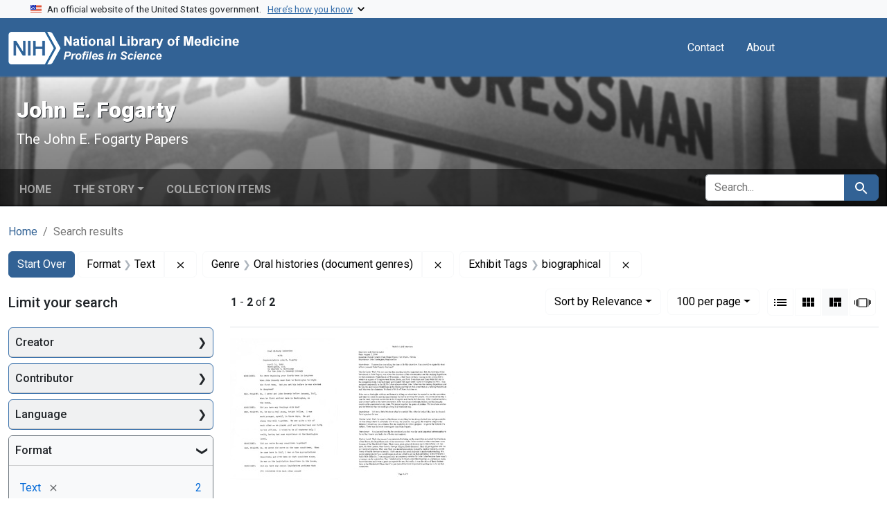

--- FILE ---
content_type: text/html; charset=utf-8
request_url: https://profiles.nlm.nih.gov/spotlight/hr/catalog?f%5Bexhibit_tags%5D%5B%5D=biographical&f%5Breadonly_format_ssim%5D%5B%5D=Text&f%5Breadonly_genre_ssim%5D%5B%5D=Oral+histories+%28document+genres%29&per_page=100&range%5Breadonly_date-yyyymmdd_ssim%5D%5Bbegin%5D=2010&range%5Breadonly_date-yyyymmdd_ssim%5D%5Bend%5D=2014&search_field=all_fields&view=masonry
body_size: 48963
content:

<!DOCTYPE html>
<html class="no-js" lang="en">
  <head>
    <meta charset="utf-8">
    <meta http-equiv="Content-Type" content="text/html; charset=utf-8">
    <meta name="viewport" content="width=device-width, initial-scale=1, shrink-to-fit=no">
    
    <title>Format: Text / Genre: Oral histories (document genres) / Exhibit Tags: biographical - John E. Fogarty - Profiles in Science Search Results</title>
    <link href="https://profiles.nlm.nih.gov/spotlight/hr/catalog/opensearch.xml" title="Format: Text / Genre: Oral histories (document genres) / Exhibit Tags: biographical - John E. Fogarty - Profiles in Science Search Results" type="application/opensearchdescription+xml" rel="search"/>
    <link rel="icon" type="image/x-icon" href="/assets/favicon-b8c01de62c74f0e46699ba411684c7102e20d583c37508a74752f5a737bd2a5c.ico" />
      <link rel="stylesheet" href="/assets/application-e3a6d6facba95d3c66eccd66ad0e2258ef520c85c529034ddb865830732f8264.css" />
    <script src="/assets/application-251feed19a2c17514b579c84da06ae0cbd7b0e9b658a43f3bb85a75d378a463e.js"></script>
    <meta name="csrf-param" content="authenticity_token" />
<meta name="csrf-token" content="jNR1ucgp53MUzh5YsVv2FDisQFvdP-neOPkOlf9PEJHJ-0ekzCvGsB9urOPrKDxslcq2HCEKHIz08u_SUsO6bg" />
      <meta name="blacklight-search-storage" content="server">
  <meta name="totalResults" content="2" />
<meta name="startIndex" content="0" />
<meta name="itemsPerPage" content="100" />

  <link rel="alternate" type="application/rss+xml" title="RSS for results" href="/spotlight/hr/catalog.rss?f%5Bexhibit_tags%5D%5B%5D=biographical&amp;f%5Breadonly_format_ssim%5D%5B%5D=Text&amp;f%5Breadonly_genre_ssim%5D%5B%5D=Oral+histories+%28document+genres%29&amp;per_page=100&amp;search_field=all_fields&amp;view=masonry" />
  <link rel="alternate" type="application/atom+xml" title="Atom for results" href="/spotlight/hr/catalog.atom?f%5Bexhibit_tags%5D%5B%5D=biographical&amp;f%5Breadonly_format_ssim%5D%5B%5D=Text&amp;f%5Breadonly_genre_ssim%5D%5B%5D=Oral+histories+%28document+genres%29&amp;per_page=100&amp;search_field=all_fields&amp;view=masonry" />
  <link rel="alternate" type="application/json" title="JSON" href="/spotlight/hr/catalog.json?f%5Bexhibit_tags%5D%5B%5D=biographical&amp;f%5Breadonly_format_ssim%5D%5B%5D=Text&amp;f%5Breadonly_genre_ssim%5D%5B%5D=Oral+histories+%28document+genres%29&amp;per_page=100&amp;search_field=all_fields&amp;view=masonry" />

    
    <meta name="twitter:card" />
    
    <script>
//<![CDATA[
Spotlight.sirTrevorIcon = '/assets/spotlight/blocks/sir-trevor-icons-25cf56976d7d83fca7e0704a1f932a4eba86a1057fd45563d1d579f9b3c4f84b.svg'
//]]>
</script>
    
    
  <!-- Google Tag Manager -->
  <script>(function(w,d,s,l,i){w[l]=w[l]||[];w[l].push({'gtm.start': new Date().getTime(),event:'gtm.js'});var f=d.getElementsByTagName(s)[0], j=d.createElement(s),dl=l!='dataLayer'?'&l='+l:'';j.async=true;j.src='//www.googletagmanager.com/gtm.js?id='+i+dl;f.parentNode.insertBefore(j,f);})(window,document,'script','dataLayer','GTM-MT6MLL');</script>
  <!-- End Google Tag Manager -->
	
  </head>
  <body class="blacklight-catalog blacklight-catalog-index">
  <!-- Google Tag Manager -->
  <noscript><iframe src="//www.googletagmanager.com/ns.html?id=GTM-MT6MLL" height="0" width="0" style="display:none;visibility:hidden" title="googletagmanager"></iframe></noscript>
  <!-- End Google Tag Manager -->
    
    <div id="skip-link">
        <a class="btn btn-link bg-light sr-only sr-only-focusable visually-hidden-focusable" href="#search_field">Skip to search</a>
      <a class="btn btn-link bg-light sr-only sr-only-focusable visually-hidden-focusable" href="#main-container">Skip to main content</a>
        <a class="d-inline-flex py-2 px-3" href="#documents">Skip to first result</a>

    </div>

    <section class="govt-banner">
  <div class="container-fluid bg-secondary">
    <div class="container">
      <div class="accordion" id="uswdsbanner">
        <div class="accordion-item">
          <h2 class="accordion-header mb-0" id="headingOne">
            <button class="accordion-button shadow-none collapsed" type="button" data-bs-toggle="collapse" data-bs-target="#collapseOne" aria-expanded="true" aria-controls="collapseOne">
              <small> An official website of the United States government. &nbsp; <span class="bluelink">Here’s how you know</span></small>
            </button>
          </h2>
          <div id="collapseOne" class="accordion-collapse collapse" aria-labelledby="headingOne" data-bs-parent="#uswdsbanner">
            <div class="accordion-body">
              <div class="row">
                <div class="col-lg-6 col-md-12 col-12">
                  <p>
                    <img src="/images/icon-dot-gov.svg" class="img-fluid float-start pe-2 pb-4" alt="Govt building">
                    <strong>Official websites use .gov</strong>
                    <br> A <strong>.gov </strong>website belongs to an official government organization in the United States.
                  </p>
                </div>
                <div class="col-lg-6 col-md-12 col-12">
                  <p>
                    <img src="/images/icon-https.svg" class="img-fluid float-start pe-2 pb-4" alt="Secure accsess">
                    <strong>Secure .gov websites use HTTPS</strong>
                    <br> A <strong>lock ( <span class="icon-lock">
                        <svg xmlns="http://www.w3.org/2000/svg" width="14" height="16" viewBox="0 0 52 64" class="usa-banner__lock-image" role="img" aria-labelledby="banner-lock-title-default banner-lock-description-default" focusable="false">
                          <title id="banner-lock-title-default">Lock</title>
                          <desc id="banner-lock-description-default">A locked padlock</desc>
                          <path fill="#000000" fill-rule="evenodd" d="M26 0c10.493 0 19 8.507 19 19v9h3a4 4 0 0 1 4 4v28a4 4 0 0 1-4 4H4a4 4 0 0 1-4-4V32a4 4 0 0 1 4-4h3v-9C7 8.507 15.507 0 26 0zm0 8c-5.979 0-10.843 4.77-10.996 10.712L15 19v9h22v-9c0-6.075-4.925-11-11-11z" />
                        </svg>
                      </span> ) </strong> or <strong>https://</strong> means you’ve safely connected to the .gov website. Share sensitive information only on official, secure websites.
                  </p>
                </div>
              </div>
            </div>
          </div>
        </div>
      </div>
    </div>
  </div>
</section>
<nav class="navbar navbar-expand-md navbar-dark bg-primary topbar" role="navigation" aria-label="Utilities">
  <div class="container">
    <a class="navbar-brand" href="/">
      <img alt="NLM Profiles in Science logo" role="presentation" src="/assets/logo-1e2d70aea9c4abfa0c56be4597b0c7f604ffb862bd0510d8857ad1edcb70e818.png" />
</a>    <button class="navbar-toggler navbar-toggler-right" type="button" data-bs-toggle="collapse" data-bs-target="#user-util-collapse" aria-controls="user-util-collapse" aria-expanded="false" aria-label="Toggle navigation">
      <span class="navbar-toggler-icon"></span>
    </button>

    <div class="col-lg-5 col-md-7">
      
    </div>
  
    <div class="collapse navbar-collapse justify-content-md-end" id="user-util-collapse">
      
  <ul class="navbar-nav mr-auto me-auto">
      
    <li class="nav-item nav-link"><a class="nav-link" href="/contact">Contact</a>
</li>

    <li class="nav-item nav-link"> <a class="nav-link" href="/about">About</a></li>

  </ul>

<ul class="navbar-nav">
  
    <li class="nav-item">
      <!-- Intentionally left blank to hide sign in link -->
    </li>
</ul>

    </div>
  </div>
</nav>

    

<header class="masthead image-masthead ">
    <span class='background-container' style="background-image: url('https://iiif.nlm.nih.gov/iiif/2/nlm:nlmuid-101743404X8-img/136,1536,4568,456/1800,180/0/default.jpg')"></span>
    <span class='background-container-gradient'></span>

  

  <div class="container site-title-container">
    <div class="site-title-wrapper">
        <h1 class="site-title h2">
          John E. Fogarty
        </h1>
          <small>The John E. Fogarty Papers</small>
    </div>
  </div>

      <div id="exhibit-navbar" class="exhibit-navbar navbar navbar-light navbar-expand-md" role="navigation" aria-label="Exhibit navigation">
  <div class="container flex-column flex-md-row">

    <ul class="navbar-nav mr-auto me-auto">
      <li class="nav-item "><a class="nav-link" href="/spotlight/hr">Home</a></li>
            <li class="nav-item dropdown">
      <a href="#" class="nav-link dropdown-toggle" data-toggle="dropdown" data-bs-toggle="dropdown">The Story</a>
      <ul class="dropdown-menu">
          <li><a class="dropdown-item" href="/spotlight/hr/feature/biographical-overview">Biographical Overview</a></li>
          <li><a class="dropdown-item" href="/spotlight/hr/feature/congress">Early Career in Congress, 1941-1949</a></li>
          <li><a class="dropdown-item" href="/spotlight/hr/feature/redefining">Redefining the Federal Role in Public Health, Medical Research, and Education, 1949-1960</a></li>
          <li><a class="dropdown-item" href="/spotlight/hr/feature/mr-public-health-later-career-1960-1967">&quot;Mr. Public Health&quot;: Later Career, 1960-1967</a></li>
          <li><a class="dropdown-item" href="/spotlight/hr/feature/additional-resources">Additional Resources</a></li>
      </ul>
    </li>

          <li class="nav-item "><a class="nav-link" href="/spotlight/hr/browse">Collection Items</a></li>

        
    </ul>
      <div class="navbar-right navbar-nav exhibit-search-form mt-3 mt-md-0">
        
        <search>
  <form class="search-query-form" action="https://profiles.nlm.nih.gov/spotlight/hr/catalog" accept-charset="UTF-8" method="get">
    <input type="hidden" name="per_page" value="100" autocomplete="off" />
<input type="hidden" name="view" value="masonry" autocomplete="off" />
<input type="hidden" name="exhibit_id" value="hr" autocomplete="off" />
<input type="hidden" name="f[readonly_format_ssim][]" value="Text" autocomplete="off" />
<input type="hidden" name="f[readonly_genre_ssim][]" value="Oral histories (document genres)" autocomplete="off" />
<input type="hidden" name="f[exhibit_tags][]" value="biographical" autocomplete="off" />
    <div class="input-group">
      

        <input value="all_fields" autocomplete="off" type="hidden" name="search_field" id="search_field" />

      <label class="sr-only visually-hidden" for="q">search for</label>
        <input placeholder="Search..." class="search-q q form-control rounded-left rounded-start" aria-label="search for" type="search" name="q" id="q" />

      
      <button class="btn btn-primary search-btn" type="submit" id="search"><span class="visually-hidden-sm me-sm-1 submit-search-text">Search</span><span class="blacklight-icons blacklight-icons-search"><svg xmlns="http://www.w3.org/2000/svg" fill="currentColor" aria-hidden="true" width="24" height="24" viewBox="0 0 24 24">
  <path fill="none" d="M0 0h24v24H0V0z"/><path d="M15.5 14h-.79l-.28-.27C15.41 12.59 16 11.11 16 9.5 16 5.91 13.09 3 9.5 3S3 5.91 3 9.5 5.91 16 9.5 16c1.61 0 3.09-.59 4.23-1.57l.27.28v.79l5 4.99L20.49 19l-4.99-5zm-6 0C7.01 14 5 11.99 5 9.5S7.01 5 9.5 5 14 7.01 14 9.5 11.99 14 9.5 14z"/>
</svg>
</span></button>
    </div>
</form>
</search>

      </div>
  </div>
</div>



</header>

<div class="container breadcrumbs-container" role="navigation" aria-label="Breadcrumb">
  <div class="row">
    <div class="col-md-12">
      <nav>
        <ul class="breadcrumb list-unstyled d-flex">
          <li class="breadcrumb-item ">
              <a href="/spotlight/hr">Home</a>
          </li>
          <li class="breadcrumb-item active">
              Search results
          </li>
        </ul>
      </nav>
    </div>
  </div>
</div>


    

    <main id="main-container" class="container" role="main" aria-label="Main content">
        <!-- If there is only one search result, redirect to the resource page -->

<h1 class="sr-only visually-hidden top-content-title">Search</h1>

  <div id="appliedParams" class="clearfix constraints-container">
    <h2 class="sr-only visually-hidden">Search Constraints</h2>

  <a class="catalog_startOverLink btn btn-primary" href="/spotlight/hr/catalog?view=masonry">Start Over</a>

    <span class="constraints-label sr-only visually-hidden">You searched for:</span>
    

    <span class="btn-group applied-filter constraint filter filter-readonly_format_ssim">
  <span class="constraint-value btn btn-outline-secondary">
      <span class="filter-name">Format</span>
      <span class="filter-value" title="Text">Text</span>
  </span>
    <a class="btn btn-outline-secondary remove" href="https://profiles.nlm.nih.gov/spotlight/hr/catalog?f%5Bexhibit_tags%5D%5B%5D=biographical&amp;f%5Breadonly_genre_ssim%5D%5B%5D=Oral+histories+%28document+genres%29&amp;per_page=100&amp;search_field=all_fields&amp;view=masonry">
      <span class="blacklight-icons blacklight-icons-remove"><svg xmlns="http://www.w3.org/2000/svg" width="16" height="16" fill="currentColor" class="bi bi-x fs-4" viewBox="0 0 16 16">
  <path d="M4.646 4.646a.5.5 0 0 1 .708 0L8 7.293l2.646-2.647a.5.5 0 0 1 .708.708L8.707 8l2.647 2.646a.5.5 0 0 1-.708.708L8 8.707l-2.646 2.647a.5.5 0 0 1-.708-.708L7.293 8 4.646 5.354a.5.5 0 0 1 0-.708"/>
</svg>
</span>
      <span class="sr-only visually-hidden">Remove constraint Format: Text</span>
</a></span>

<span class="btn-group applied-filter constraint filter filter-readonly_genre_ssim">
  <span class="constraint-value btn btn-outline-secondary">
      <span class="filter-name">Genre</span>
      <span class="filter-value" title="Oral histories (document genres)">Oral histories (document genres)</span>
  </span>
    <a class="btn btn-outline-secondary remove" href="https://profiles.nlm.nih.gov/spotlight/hr/catalog?f%5Bexhibit_tags%5D%5B%5D=biographical&amp;f%5Breadonly_format_ssim%5D%5B%5D=Text&amp;per_page=100&amp;search_field=all_fields&amp;view=masonry">
      <span class="blacklight-icons blacklight-icons-remove"><svg xmlns="http://www.w3.org/2000/svg" width="16" height="16" fill="currentColor" class="bi bi-x fs-4" viewBox="0 0 16 16">
  <path d="M4.646 4.646a.5.5 0 0 1 .708 0L8 7.293l2.646-2.647a.5.5 0 0 1 .708.708L8.707 8l2.647 2.646a.5.5 0 0 1-.708.708L8 8.707l-2.646 2.647a.5.5 0 0 1-.708-.708L7.293 8 4.646 5.354a.5.5 0 0 1 0-.708"/>
</svg>
</span>
      <span class="sr-only visually-hidden">Remove constraint Genre: Oral histories (document genres)</span>
</a></span>

<span class="btn-group applied-filter constraint filter filter-exhibit_tags">
  <span class="constraint-value btn btn-outline-secondary">
      <span class="filter-name">Exhibit Tags</span>
      <span class="filter-value" title="biographical">biographical</span>
  </span>
    <a class="btn btn-outline-secondary remove" href="https://profiles.nlm.nih.gov/spotlight/hr/catalog?f%5Breadonly_format_ssim%5D%5B%5D=Text&amp;f%5Breadonly_genre_ssim%5D%5B%5D=Oral+histories+%28document+genres%29&amp;per_page=100&amp;search_field=all_fields&amp;view=masonry">
      <span class="blacklight-icons blacklight-icons-remove"><svg xmlns="http://www.w3.org/2000/svg" width="16" height="16" fill="currentColor" class="bi bi-x fs-4" viewBox="0 0 16 16">
  <path d="M4.646 4.646a.5.5 0 0 1 .708 0L8 7.293l2.646-2.647a.5.5 0 0 1 .708.708L8.707 8l2.647 2.646a.5.5 0 0 1-.708.708L8 8.707l-2.646 2.647a.5.5 0 0 1-.708-.708L7.293 8 4.646 5.354a.5.5 0 0 1 0-.708"/>
</svg>
</span>
      <span class="sr-only visually-hidden">Remove constraint Exhibit Tags: biographical</span>
</a></span>



</div>



      <div class="row">
  <div class="col-md-12">
    <div id="main-flashes" class="">
      <div class="flash_messages">
    
    
    
    
</div>

    </div>
  </div>
</div>


      <div class="row">
        
    <section id="content" class="col-lg-9 order-last" aria-label="Search Results">
      
  





<div id="sortAndPerPage" class="sort-pagination d-md-flex justify-content-between" role="navigation" aria-label="Results navigation">
  <nav class="paginate-section">
      <div class="page-links">
      <span class="page-entries">
        <strong>1</strong> - <strong>2</strong> of <strong>2</strong>
      </span>
    </div> 

</nav>

  <div class="search-widgets">
        <div id="sort-dropdown" class="btn-group sort-dropdown">
  <button name="button" type="submit" class="btn btn-outline-secondary dropdown-toggle" aria-expanded="false" data-toggle="dropdown" data-bs-toggle="dropdown">Sort<span class="d-none d-sm-inline"> by Relevance</span><span class="caret"></span></button>

  <div class="dropdown-menu">
      <a class="dropdown-item active" aria-current="page" href="/spotlight/hr/catalog?f%5Bexhibit_tags%5D%5B%5D=biographical&amp;f%5Breadonly_format_ssim%5D%5B%5D=Text&amp;f%5Breadonly_genre_ssim%5D%5B%5D=Oral+histories+%28document+genres%29&amp;per_page=100&amp;search_field=all_fields&amp;sort=relevance&amp;view=masonry">Relevance</a>
      <a class="dropdown-item " href="/spotlight/hr/catalog?f%5Bexhibit_tags%5D%5B%5D=biographical&amp;f%5Breadonly_format_ssim%5D%5B%5D=Text&amp;f%5Breadonly_genre_ssim%5D%5B%5D=Oral+histories+%28document+genres%29&amp;per_page=100&amp;search_field=all_fields&amp;sort=readonly_title_ssim+asc&amp;view=masonry">Title (A-Z)</a>
      <a class="dropdown-item " href="/spotlight/hr/catalog?f%5Bexhibit_tags%5D%5B%5D=biographical&amp;f%5Breadonly_format_ssim%5D%5B%5D=Text&amp;f%5Breadonly_genre_ssim%5D%5B%5D=Oral+histories+%28document+genres%29&amp;per_page=100&amp;search_field=all_fields&amp;sort=readonly_title_ssim+desc&amp;view=masonry">Title (Z-A)</a>
      <a class="dropdown-item " href="/spotlight/hr/catalog?f%5Bexhibit_tags%5D%5B%5D=biographical&amp;f%5Breadonly_format_ssim%5D%5B%5D=Text&amp;f%5Breadonly_genre_ssim%5D%5B%5D=Oral+histories+%28document+genres%29&amp;per_page=100&amp;search_field=all_fields&amp;sort=readonly_date-yyyymmdd_ssim+asc&amp;view=masonry">Date (oldest to newest)</a>
      <a class="dropdown-item " href="/spotlight/hr/catalog?f%5Bexhibit_tags%5D%5B%5D=biographical&amp;f%5Breadonly_format_ssim%5D%5B%5D=Text&amp;f%5Breadonly_genre_ssim%5D%5B%5D=Oral+histories+%28document+genres%29&amp;per_page=100&amp;search_field=all_fields&amp;sort=readonly_date-yyyymmdd_ssim+desc&amp;view=masonry">Date (newest to oldest)</a>
  </div>
</div>



      <span class="sr-only visually-hidden">Number of results to display per page</span>
<div id="per_page-dropdown" class="btn-group per_page-dropdown">
  <button name="button" type="submit" class="btn btn-outline-secondary dropdown-toggle" aria-expanded="false" data-toggle="dropdown" data-bs-toggle="dropdown">100<span class="sr-only visually-hidden"> per page</span><span class="d-none d-sm-inline"> per page</span><span class="caret"></span></button>

  <div class="dropdown-menu">
      <a class="dropdown-item " href="/spotlight/hr/catalog?f%5Bexhibit_tags%5D%5B%5D=biographical&amp;f%5Breadonly_format_ssim%5D%5B%5D=Text&amp;f%5Breadonly_genre_ssim%5D%5B%5D=Oral+histories+%28document+genres%29&amp;per_page=10&amp;search_field=all_fields&amp;view=masonry">10<span class="sr-only visually-hidden"> per page</span></a>
      <a class="dropdown-item " href="/spotlight/hr/catalog?f%5Bexhibit_tags%5D%5B%5D=biographical&amp;f%5Breadonly_format_ssim%5D%5B%5D=Text&amp;f%5Breadonly_genre_ssim%5D%5B%5D=Oral+histories+%28document+genres%29&amp;per_page=20&amp;search_field=all_fields&amp;view=masonry">20<span class="sr-only visually-hidden"> per page</span></a>
      <a class="dropdown-item " href="/spotlight/hr/catalog?f%5Bexhibit_tags%5D%5B%5D=biographical&amp;f%5Breadonly_format_ssim%5D%5B%5D=Text&amp;f%5Breadonly_genre_ssim%5D%5B%5D=Oral+histories+%28document+genres%29&amp;per_page=50&amp;search_field=all_fields&amp;view=masonry">50<span class="sr-only visually-hidden"> per page</span></a>
      <a class="dropdown-item active" aria-current="page" href="/spotlight/hr/catalog?f%5Bexhibit_tags%5D%5B%5D=biographical&amp;f%5Breadonly_format_ssim%5D%5B%5D=Text&amp;f%5Breadonly_genre_ssim%5D%5B%5D=Oral+histories+%28document+genres%29&amp;per_page=100&amp;search_field=all_fields&amp;view=masonry">100<span class="sr-only visually-hidden"> per page</span></a>
  </div>
</div>



      <div class="view-type">
  <span class="sr-only visually-hidden">View results as: </span>
  <div class="view-type-group btn-group">
      <a title="List" class="btn btn-outline-secondary btn-icon view-type-list " href="/spotlight/hr/catalog?f%5Bexhibit_tags%5D%5B%5D=biographical&amp;f%5Breadonly_format_ssim%5D%5B%5D=Text&amp;f%5Breadonly_genre_ssim%5D%5B%5D=Oral+histories+%28document+genres%29&amp;per_page=100&amp;search_field=all_fields&amp;view=list">
  <span class="blacklight-icons blacklight-icons-list"><svg xmlns="http://www.w3.org/2000/svg" fill="currentColor" aria-hidden="true" width="24" height="24" viewBox="0 0 24 24">
  <path d="M3 13h2v-2H3v2zm0 4h2v-2H3v2zm0-8h2V7H3v2zm4 4h14v-2H7v2zm0 4h14v-2H7v2zM7 7v2h14V7H7z"/><path d="M0 0h24v24H0z" fill="none"/>
</svg>
</span>
  <span class="caption">List</span>
</a>
      <a title="Gallery" class="btn btn-outline-secondary btn-icon view-type-gallery " href="/spotlight/hr/catalog?f%5Bexhibit_tags%5D%5B%5D=biographical&amp;f%5Breadonly_format_ssim%5D%5B%5D=Text&amp;f%5Breadonly_genre_ssim%5D%5B%5D=Oral+histories+%28document+genres%29&amp;per_page=100&amp;search_field=all_fields&amp;view=gallery">
  <span class="blacklight-icons blacklight-icons-gallery"><svg xmlns="http://www.w3.org/2000/svg" fill="currentColor" width="24" height="24" viewBox="0 0 24 24">
  <path fill="none" d="M0 0h24v24H0V0z"/><path d="M4 11h5V5H4v6zm0 7h5v-6H4v6zm6 0h5v-6h-5v6zm6 0h5v-6h-5v6zm-6-7h5V5h-5v6zm6-6v6h5V5h-5z"/>
</svg>
</span>
  <span class="caption">Gallery</span>
</a>
      <a title="Masonry" aria-current="true" class="btn btn-outline-secondary btn-icon view-type-masonry active" href="/spotlight/hr/catalog?f%5Bexhibit_tags%5D%5B%5D=biographical&amp;f%5Breadonly_format_ssim%5D%5B%5D=Text&amp;f%5Breadonly_genre_ssim%5D%5B%5D=Oral+histories+%28document+genres%29&amp;per_page=100&amp;search_field=all_fields&amp;view=masonry">
  <span class="blacklight-icons blacklight-icons-masonry"><svg xmlns="http://www.w3.org/2000/svg" fill="currentColor" width="24" height="24" viewBox="0 0 24 24">
  <path fill="none" d="M0 0h24v24H0V0z"/><path d="M10 18h5v-6h-5v6zm-6 0h5V5H4v13zm12 0h5v-6h-5v6zM10 5v6h11V5H10z"/>
</svg>
</span>
  <span class="caption">Masonry</span>
</a>
      <a title="Slideshow" class="btn btn-outline-secondary btn-icon view-type-slideshow " href="/spotlight/hr/catalog?f%5Bexhibit_tags%5D%5B%5D=biographical&amp;f%5Breadonly_format_ssim%5D%5B%5D=Text&amp;f%5Breadonly_genre_ssim%5D%5B%5D=Oral+histories+%28document+genres%29&amp;per_page=100&amp;search_field=all_fields&amp;view=slideshow">
  <span class="blacklight-icons blacklight-icons-slideshow"><svg xmlns="http://www.w3.org/2000/svg" fill="currentColor" width="24" height="24" viewBox="0 0 25 24">
  <path d="m1 9v6h-1v-6zm6-3h12v13h-13v-13zm11 1h-11v11h11zm-13 0v11h-1v-11zm-2 1v9h-1v-9zm18-1v11h-1v-11zm2 1v8h-1v-8zm2 1v5h-1v-5z"/>
</svg>
</span>
  <span class="caption">Slideshow</span>
</a>
  </div>
</div>


</div>
</div>


<h2 class="sr-only visually-hidden">Search Results</h2>

  <div id="documents" class="documents-masonry">
  <div data-document-id="nlm-nlmuid-101743404x38-doc" data-document-counter="1" itemscope="itemscope" itemtype="http://schema.org/Thing" class="col   document document-position-1">
  
        <div class="thumbnail-container">
      
  <div class="document-thumbnail">
    <a data-context-href="/catalog/nlm:nlmuid-101743404X38-doc/track?counter=1&amp;document_id=nlm%3Anlmuid-101743404X38-doc&amp;per_page=100&amp;search_id=1012993828" data-context-method="post" data-turbo-prefetch="false" aria-hidden="true" tabindex="-1" href="/spotlight/hr/catalog/nlm:nlmuid-101743404X38-doc"><img alt="nlm:nlmuid-101743404X38-doc" src="https://collections.nlm.nih.gov/preview/nlm:nlmuid-101743404X38-doc" /></a>
  </div>


      <div class="caption-area">
        <div class="caption container">
          <header class="documentHeader row">
  <h3 class="index_title document-title-heading col">

    <span class="document-counter">1. </span><a data-context-href="/catalog/nlm:nlmuid-101743404X38-doc/track?counter=1&amp;document_id=nlm%3Anlmuid-101743404X38-doc&amp;per_page=100&amp;search_id=1012993828" data-context-method="post" data-turbo-prefetch="false" itemprop="name" href="/spotlight/hr/catalog/nlm:nlmuid-101743404X38-doc">Oral History Interview with Representative John E. Fogarty</a>
</h3>
    
</header>

          
          
<dl class="document-metadata dl-invert row">    <dt class="blacklight-readonly_format_tesim col-md-3">    Format:
</dt>

    <dd class="col-md-9 blacklight-readonly_format_tesim">    Text
</dd>


</dl>

        </div>
      </div>
    </div>

  
</div><div data-document-id="nlm-nlmuid-101743404x425-doc" data-document-counter="2" itemscope="itemscope" itemtype="http://schema.org/Thing" class="col   document document-position-2">
  
        <div class="thumbnail-container">
      
  <div class="document-thumbnail">
    <a data-context-href="/catalog/nlm:nlmuid-101743404X425-doc/track?counter=2&amp;document_id=nlm%3Anlmuid-101743404X425-doc&amp;per_page=100&amp;search_id=1012993828" data-context-method="post" data-turbo-prefetch="false" aria-hidden="true" tabindex="-1" href="/spotlight/hr/catalog/nlm:nlmuid-101743404X425-doc"><img alt="nlm:nlmuid-101743404X425-doc" src="https://collections.nlm.nih.gov/preview/nlm:nlmuid-101743404X425-doc" /></a>
  </div>


      <div class="caption-area">
        <div class="caption container">
          <header class="documentHeader row">
  <h3 class="index_title document-title-heading col">

    <span class="document-counter">2. </span><a data-context-href="/catalog/nlm:nlmuid-101743404X425-doc/track?counter=2&amp;document_id=nlm%3Anlmuid-101743404X425-doc&amp;per_page=100&amp;search_id=1012993828" data-context-method="post" data-turbo-prefetch="false" itemprop="name" href="/spotlight/hr/catalog/nlm:nlmuid-101743404X425-doc">Interview with Melvin Laird</a>
</h3>
    
</header>

          
          
<dl class="document-metadata dl-invert row">    <dt class="blacklight-readonly_format_tesim col-md-3">    Format:
</dt>

    <dd class="col-md-9 blacklight-readonly_format_tesim">    Text
</dd>


</dl>

        </div>
      </div>
    </div>

  
</div>
</div>





    </section>

    <aside id="sidebar" class="page-sidebar col-lg-3 order-first" aria-label="limit your search">
        <search>
    <div id="facets" class="facets sidenav facets-toggleable-md">
  <div class="facets-header">
    <h2 class="facets-heading">Limit your search</h2>

    <button class="btn btn-outline-secondary facet-toggle-button d-block d-lg-none" type="button" data-toggle="collapse" data-target="#facet-panel-collapse" data-bs-toggle="collapse" data-bs-target="#facet-panel-collapse" aria-controls="facet-panel-collapse" aria-expanded="false">
      <span data-show-label>Show facets</span>
      <span data-hide-label>Hide facets</span>
</button>  </div>

  <div id="facet-panel-collapse" class="facets-collapse collapse">
            <div class="card facet-limit blacklight-readonly_creator_ssim ">
  <h3 class="card-header p-0 facet-field-heading" id="facet-readonly_creator_ssim-header">
    <button
      type="button"
      class="btn w-100 d-block btn-block p-2 text-start text-left collapse-toggle collapsed"
      data-toggle="collapse"
      data-bs-toggle="collapse"
      data-target="#facet-readonly_creator_ssim"
      data-bs-target="#facet-readonly_creator_ssim"
      aria-expanded="false"
      aria-controls="facet-readonly_creator_ssim"
    >
          Creator

    </button>
  </h3>
  <div id="facet-readonly_creator_ssim" role="region" aria-labelledby="facet-readonly_creator_ssim-header" class="panel-collapse facet-content collapse ">
    <div class="card-body">
          
    <ul class="facet-values list-unstyled">
      <li><span class="facet-label"><a class="facet-select" rel="nofollow" href="/spotlight/hr/catalog?f%5Bexhibit_tags%5D%5B%5D=biographical&amp;f%5Breadonly_creator_ssim%5D%5B%5D=John+F.+Kennedy+Library&amp;f%5Breadonly_format_ssim%5D%5B%5D=Text&amp;f%5Breadonly_genre_ssim%5D%5B%5D=Oral+histories+%28document+genres%29&amp;per_page=100&amp;search_field=all_fields&amp;view=masonry">John F. Kennedy Library</a></span><span class="facet-count">1</span></li><li><span class="facet-label"><a class="facet-select" rel="nofollow" href="/spotlight/hr/catalog?f%5Bexhibit_tags%5D%5B%5D=biographical&amp;f%5Breadonly_creator_ssim%5D%5B%5D=Laird%2C+Melvin+R.&amp;f%5Breadonly_format_ssim%5D%5B%5D=Text&amp;f%5Breadonly_genre_ssim%5D%5B%5D=Oral+histories+%28document+genres%29&amp;per_page=100&amp;search_field=all_fields&amp;view=masonry">Laird, Melvin R.</a></span><span class="facet-count">1</span></li><li><span class="facet-label"><a class="facet-select" rel="nofollow" href="/spotlight/hr/catalog?f%5Bexhibit_tags%5D%5B%5D=biographical&amp;f%5Breadonly_creator_ssim%5D%5B%5D=Morrissey%2C+Charles+T.&amp;f%5Breadonly_format_ssim%5D%5B%5D=Text&amp;f%5Breadonly_genre_ssim%5D%5B%5D=Oral+histories+%28document+genres%29&amp;per_page=100&amp;search_field=all_fields&amp;view=masonry">Morrissey, Charles T.</a></span><span class="facet-count">1</span></li>
    </ul>


    </div>
  </div>
</div>
<div class="card facet-limit blacklight-readonly_contributor_ssim ">
  <h3 class="card-header p-0 facet-field-heading" id="facet-readonly_contributor_ssim-header">
    <button
      type="button"
      class="btn w-100 d-block btn-block p-2 text-start text-left collapse-toggle collapsed"
      data-toggle="collapse"
      data-bs-toggle="collapse"
      data-target="#facet-readonly_contributor_ssim"
      data-bs-target="#facet-readonly_contributor_ssim"
      aria-expanded="false"
      aria-controls="facet-readonly_contributor_ssim"
    >
          Contributor

    </button>
  </h3>
  <div id="facet-readonly_contributor_ssim" role="region" aria-labelledby="facet-readonly_contributor_ssim-header" class="panel-collapse facet-content collapse ">
    <div class="card-body">
          
    <ul class="facet-values list-unstyled">
      <li><span class="facet-label"><a class="facet-select" rel="nofollow" href="/spotlight/hr/catalog?f%5Bexhibit_tags%5D%5B%5D=biographical&amp;f%5Breadonly_contributor_ssim%5D%5B%5D=Fogarty%2C+John+Edward%2C+1913-1967&amp;f%5Breadonly_format_ssim%5D%5B%5D=Text&amp;f%5Breadonly_genre_ssim%5D%5B%5D=Oral+histories+%28document+genres%29&amp;per_page=100&amp;search_field=all_fields&amp;view=masonry">Fogarty, John Edward, 1913-1967</a></span><span class="facet-count">1</span></li><li><span class="facet-label"><a class="facet-select" rel="nofollow" href="/spotlight/hr/catalog?f%5Bexhibit_tags%5D%5B%5D=biographical&amp;f%5Breadonly_contributor_ssim%5D%5B%5D=Harrington%2C+John+%28Interviewer%29&amp;f%5Breadonly_format_ssim%5D%5B%5D=Text&amp;f%5Breadonly_genre_ssim%5D%5B%5D=Oral+histories+%28document+genres%29&amp;per_page=100&amp;search_field=all_fields&amp;view=masonry">Harrington, John (Interviewer)</a></span><span class="facet-count">1</span></li><li><span class="facet-label"><a class="facet-select" rel="nofollow" href="/spotlight/hr/catalog?f%5Bexhibit_tags%5D%5B%5D=biographical&amp;f%5Breadonly_contributor_ssim%5D%5B%5D=Madisonfilm&amp;f%5Breadonly_format_ssim%5D%5B%5D=Text&amp;f%5Breadonly_genre_ssim%5D%5B%5D=Oral+histories+%28document+genres%29&amp;per_page=100&amp;search_field=all_fields&amp;view=masonry">Madisonfilm</a></span><span class="facet-count">1</span></li>
    </ul>


    </div>
  </div>
</div>
<div class="card facet-limit blacklight-readonly_language_ssim ">
  <h3 class="card-header p-0 facet-field-heading" id="facet-readonly_language_ssim-header">
    <button
      type="button"
      class="btn w-100 d-block btn-block p-2 text-start text-left collapse-toggle collapsed"
      data-toggle="collapse"
      data-bs-toggle="collapse"
      data-target="#facet-readonly_language_ssim"
      data-bs-target="#facet-readonly_language_ssim"
      aria-expanded="false"
      aria-controls="facet-readonly_language_ssim"
    >
          Language

    </button>
  </h3>
  <div id="facet-readonly_language_ssim" role="region" aria-labelledby="facet-readonly_language_ssim-header" class="panel-collapse facet-content collapse ">
    <div class="card-body">
          
    <ul class="facet-values list-unstyled">
      <li><span class="facet-label"><a class="facet-select" rel="nofollow" href="/spotlight/hr/catalog?f%5Bexhibit_tags%5D%5B%5D=biographical&amp;f%5Breadonly_format_ssim%5D%5B%5D=Text&amp;f%5Breadonly_genre_ssim%5D%5B%5D=Oral+histories+%28document+genres%29&amp;f%5Breadonly_language_ssim%5D%5B%5D=English&amp;per_page=100&amp;search_field=all_fields&amp;view=masonry">English</a></span><span class="facet-count">2</span></li>
    </ul>


    </div>
  </div>
</div>
<div class="card facet-limit blacklight-readonly_format_ssim facet-limit-active">
  <h3 class="card-header p-0 facet-field-heading" id="facet-readonly_format_ssim-header">
    <button
      type="button"
      class="btn w-100 d-block btn-block p-2 text-start text-left collapse-toggle "
      data-toggle="collapse"
      data-bs-toggle="collapse"
      data-target="#facet-readonly_format_ssim"
      data-bs-target="#facet-readonly_format_ssim"
      aria-expanded="true"
      aria-controls="facet-readonly_format_ssim"
    >
          Format

    </button>
  </h3>
  <div id="facet-readonly_format_ssim" role="region" aria-labelledby="facet-readonly_format_ssim-header" class="panel-collapse facet-content collapse show">
    <div class="card-body">
          
    <ul class="facet-values list-unstyled">
      <li><span class="facet-label"><span class="selected">Text</span><a class="remove" rel="nofollow" href="https://profiles.nlm.nih.gov/spotlight/hr/catalog?f%5Bexhibit_tags%5D%5B%5D=biographical&amp;f%5Breadonly_genre_ssim%5D%5B%5D=Oral+histories+%28document+genres%29&amp;per_page=100&amp;search_field=all_fields&amp;view=masonry"><span class="blacklight-icons blacklight-icons-remove"><svg xmlns="http://www.w3.org/2000/svg" width="16" height="16" fill="currentColor" class="bi bi-x fs-4" viewBox="0 0 16 16">
  <path d="M4.646 4.646a.5.5 0 0 1 .708 0L8 7.293l2.646-2.647a.5.5 0 0 1 .708.708L8.707 8l2.647 2.646a.5.5 0 0 1-.708.708L8 8.707l-2.646 2.647a.5.5 0 0 1-.708-.708L7.293 8 4.646 5.354a.5.5 0 0 1 0-.708"/>
</svg>
</span><span class="sr-only visually-hidden">[remove]</span></a></span><span class="selected facet-count">2</span></li>
    </ul>


    </div>
  </div>
</div>
<div class="card facet-limit blacklight-readonly_genre_ssim facet-limit-active">
  <h3 class="card-header p-0 facet-field-heading" id="facet-readonly_genre_ssim-header">
    <button
      type="button"
      class="btn w-100 d-block btn-block p-2 text-start text-left collapse-toggle "
      data-toggle="collapse"
      data-bs-toggle="collapse"
      data-target="#facet-readonly_genre_ssim"
      data-bs-target="#facet-readonly_genre_ssim"
      aria-expanded="true"
      aria-controls="facet-readonly_genre_ssim"
    >
          Genre

    </button>
  </h3>
  <div id="facet-readonly_genre_ssim" role="region" aria-labelledby="facet-readonly_genre_ssim-header" class="panel-collapse facet-content collapse show">
    <div class="card-body">
          
    <ul class="facet-values list-unstyled">
      <li><span class="facet-label"><a class="facet-select" rel="nofollow" href="/spotlight/hr/catalog?f%5Bexhibit_tags%5D%5B%5D=biographical&amp;f%5Breadonly_format_ssim%5D%5B%5D=Text&amp;f%5Breadonly_genre_ssim%5D%5B%5D=Oral+histories+%28document+genres%29&amp;f%5Breadonly_genre_ssim%5D%5B%5D=Interviews&amp;per_page=100&amp;search_field=all_fields&amp;view=masonry">Interviews</a></span><span class="facet-count">2</span></li><li><span class="facet-label"><span class="selected">Oral histories (document genres)</span><a class="remove" rel="nofollow" href="https://profiles.nlm.nih.gov/spotlight/hr/catalog?f%5Bexhibit_tags%5D%5B%5D=biographical&amp;f%5Breadonly_format_ssim%5D%5B%5D=Text&amp;per_page=100&amp;search_field=all_fields&amp;view=masonry"><span class="blacklight-icons blacklight-icons-remove"><svg xmlns="http://www.w3.org/2000/svg" width="16" height="16" fill="currentColor" class="bi bi-x fs-4" viewBox="0 0 16 16">
  <path d="M4.646 4.646a.5.5 0 0 1 .708 0L8 7.293l2.646-2.647a.5.5 0 0 1 .708.708L8.707 8l2.647 2.646a.5.5 0 0 1-.708.708L8 8.707l-2.646 2.647a.5.5 0 0 1-.708-.708L7.293 8 4.646 5.354a.5.5 0 0 1 0-.708"/>
</svg>
</span><span class="sr-only visually-hidden">[remove]</span></a></span><span class="selected facet-count">2</span></li><li><span class="facet-label"><a class="facet-select" rel="nofollow" href="/spotlight/hr/catalog?f%5Bexhibit_tags%5D%5B%5D=biographical&amp;f%5Breadonly_format_ssim%5D%5B%5D=Text&amp;f%5Breadonly_genre_ssim%5D%5B%5D=Oral+histories+%28document+genres%29&amp;f%5Breadonly_genre_ssim%5D%5B%5D=Transcripts&amp;per_page=100&amp;search_field=all_fields&amp;view=masonry">Transcripts</a></span><span class="facet-count">2</span></li>
    </ul>


    </div>
  </div>
</div>
<div class="card facet-limit blacklight-readonly_story-section_ssim ">
  <h3 class="card-header p-0 facet-field-heading" id="facet-readonly_story-section_ssim-header">
    <button
      type="button"
      class="btn w-100 d-block btn-block p-2 text-start text-left collapse-toggle collapsed"
      data-toggle="collapse"
      data-bs-toggle="collapse"
      data-target="#facet-readonly_story-section_ssim"
      data-bs-target="#facet-readonly_story-section_ssim"
      aria-expanded="false"
      aria-controls="facet-readonly_story-section_ssim"
    >
          Story Section

    </button>
  </h3>
  <div id="facet-readonly_story-section_ssim" role="region" aria-labelledby="facet-readonly_story-section_ssim-header" class="panel-collapse facet-content collapse ">
    <div class="card-body">
          
    <ul class="facet-values list-unstyled">
      <li><span class="facet-label"><a class="facet-select" rel="nofollow" href="/spotlight/hr/catalog?f%5Bexhibit_tags%5D%5B%5D=biographical&amp;f%5Breadonly_format_ssim%5D%5B%5D=Text&amp;f%5Breadonly_genre_ssim%5D%5B%5D=Oral+histories+%28document+genres%29&amp;f%5Breadonly_story-section_ssim%5D%5B%5D=Biographical+Information&amp;per_page=100&amp;search_field=all_fields&amp;view=masonry">Biographical Information</a></span><span class="facet-count">2</span></li>
    </ul>


    </div>
  </div>
</div>
<div class="card facet-limit blacklight-readonly_profiles-collection_ssim ">
  <h3 class="card-header p-0 facet-field-heading" id="facet-readonly_profiles-collection_ssim-header">
    <button
      type="button"
      class="btn w-100 d-block btn-block p-2 text-start text-left collapse-toggle collapsed"
      data-toggle="collapse"
      data-bs-toggle="collapse"
      data-target="#facet-readonly_profiles-collection_ssim"
      data-bs-target="#facet-readonly_profiles-collection_ssim"
      aria-expanded="false"
      aria-controls="facet-readonly_profiles-collection_ssim"
    >
          Profiles Collection

    </button>
  </h3>
  <div id="facet-readonly_profiles-collection_ssim" role="region" aria-labelledby="facet-readonly_profiles-collection_ssim-header" class="panel-collapse facet-content collapse ">
    <div class="card-body">
          
    <ul class="facet-values list-unstyled">
      <li><span class="facet-label"><a class="facet-select" rel="nofollow" href="/spotlight/hr/catalog?f%5Bexhibit_tags%5D%5B%5D=biographical&amp;f%5Breadonly_format_ssim%5D%5B%5D=Text&amp;f%5Breadonly_genre_ssim%5D%5B%5D=Oral+histories+%28document+genres%29&amp;f%5Breadonly_profiles-collection_ssim%5D%5B%5D=The+John+E.+Fogarty+Papers&amp;per_page=100&amp;search_field=all_fields&amp;view=masonry">The John E. Fogarty Papers</a></span><span class="facet-count">2</span></li>
    </ul>


    </div>
  </div>
</div>
<div class="card facet-limit blacklight-readonly_date-yyyy_ssim ">
  <h3 class="card-header p-0 facet-field-heading" id="facet-readonly_date-yyyy_ssim-header">
    <button
      type="button"
      class="btn w-100 d-block btn-block p-2 text-start text-left collapse-toggle collapsed"
      data-toggle="collapse"
      data-bs-toggle="collapse"
      data-target="#facet-readonly_date-yyyy_ssim"
      data-bs-target="#facet-readonly_date-yyyy_ssim"
      aria-expanded="false"
      aria-controls="facet-readonly_date-yyyy_ssim"
    >
          Year

    </button>
  </h3>
  <div id="facet-readonly_date-yyyy_ssim" role="region" aria-labelledby="facet-readonly_date-yyyy_ssim-header" class="panel-collapse facet-content collapse ">
    <div class="card-body">
          <div class="limit_content range_limit readonly_date-yyyy_ssim-config blrl-plot-config"
         data-chart-enabled="true"
         data-chart-segment-border-color="rgb(54, 162, 235)"
         data-chart-segment-bg-color="rgba(54, 162, 235, 0.5)"
         data-textual-facets="true"
         data-textual-facets-collapsible="true"
         data-range-list-heading-localized="Range List"
    >

      <!-- no results profile if missing is selected -->
        <div class="chart-wrapper mb-3" data-chart-wrapper="true" style="display: none; position: relative; width: 100%; aspect-ratio: 2;">
        </div>

        <form class="range_limit_form range_readonly_date-yyyy_ssim d-flex justify-content-center" action="https://profiles.nlm.nih.gov/spotlight/hr/catalog" accept-charset="UTF-8" method="get">
  <input type="hidden" name="per_page" value="100" autocomplete="off" />
<input type="hidden" name="search_field" value="all_fields" autocomplete="off" />
<input type="hidden" name="view" value="masonry" autocomplete="off" />
<input type="hidden" name="exhibit_id" value="hr" autocomplete="off" />
<input type="hidden" name="f[readonly_format_ssim][]" value="Text" autocomplete="off" />
<input type="hidden" name="f[readonly_genre_ssim][]" value="Oral histories (document genres)" autocomplete="off" />
<input type="hidden" name="f[exhibit_tags][]" value="biographical" autocomplete="off" />

  <div class="range-limit-input-group">
    <div class="d-flex justify-content-between align-items-end">
      <div class="d-flex flex-column mr-1 me-1">
  <label class="text-muted small mb-1" for="range_readonly_date-yyyy_ssim_begin">Begin</label>
  <input type="number" name="range[readonly_date-yyyy_ssim][begin]" id="range_readonly_date-yyyy_ssim_begin" value="1965" min="-2147483648" max="2147483648" class="form-control form-control-sm range_begin" />
</div>



      <div class="d-flex flex-column mr-1 me-1">
  <label class="text-muted small mb-1" for="range_readonly_date-yyyy_ssim_end">End</label>
  <input type="number" name="range[readonly_date-yyyy_ssim][end]" id="range_readonly_date-yyyy_ssim_end" value="2014" min="-2147483648" max="2147483648" class="form-control form-control-sm range_end" />
</div>


    </div>
    <div class="d-flex justify-content-end mt-2">
      <input type="submit" value="Apply limit" class="submit btn btn-sm btn-secondary" data-disable-with="Apply limit" />
    </div>
  </div>
</form>

          <div class="distribution chart_js">
            <!-- if we already fetched segments from solr, display them
                 here. Otherwise, display a link to fetch them, which JS
                 will AJAX fetch.  -->
          </div>

    </div>


    </div>
  </div>
</div>
<div class="card facet-limit blacklight-exhibit_tags facet-limit-active">
  <h3 class="card-header p-0 facet-field-heading" id="facet-exhibit_tags-header">
    <button
      type="button"
      class="btn w-100 d-block btn-block p-2 text-start text-left collapse-toggle "
      data-toggle="collapse"
      data-bs-toggle="collapse"
      data-target="#facet-exhibit_tags"
      data-bs-target="#facet-exhibit_tags"
      aria-expanded="true"
      aria-controls="facet-exhibit_tags"
    >
          Exhibit Tags

    </button>
  </h3>
  <div id="facet-exhibit_tags" role="region" aria-labelledby="facet-exhibit_tags-header" class="panel-collapse facet-content collapse show">
    <div class="card-body">
          
    <ul class="facet-values list-unstyled">
      <li><span class="facet-label"><span class="selected">biographical</span><a class="remove" rel="nofollow" href="https://profiles.nlm.nih.gov/spotlight/hr/catalog?f%5Breadonly_format_ssim%5D%5B%5D=Text&amp;f%5Breadonly_genre_ssim%5D%5B%5D=Oral+histories+%28document+genres%29&amp;per_page=100&amp;search_field=all_fields&amp;view=masonry"><span class="blacklight-icons blacklight-icons-remove"><svg xmlns="http://www.w3.org/2000/svg" width="16" height="16" fill="currentColor" class="bi bi-x fs-4" viewBox="0 0 16 16">
  <path d="M4.646 4.646a.5.5 0 0 1 .708 0L8 7.293l2.646-2.647a.5.5 0 0 1 .708.708L8.707 8l2.647 2.646a.5.5 0 0 1-.708.708L8 8.707l-2.646 2.647a.5.5 0 0 1-.708-.708L7.293 8 4.646 5.354a.5.5 0 0 1 0-.708"/>
</svg>
</span><span class="sr-only visually-hidden">[remove]</span></a></span><span class="selected facet-count">2</span></li><li><span class="facet-label"><a class="facet-select" rel="nofollow" href="/spotlight/hr/catalog?f%5Bexhibit_tags%5D%5B%5D=biographical&amp;f%5Bexhibit_tags%5D%5B%5D=later&amp;f%5Breadonly_format_ssim%5D%5B%5D=Text&amp;f%5Breadonly_genre_ssim%5D%5B%5D=Oral+histories+%28document+genres%29&amp;per_page=100&amp;search_field=all_fields&amp;view=masonry">later</a></span><span class="facet-count">1</span></li>
    </ul>


    </div>
  </div>
</div>


  </div>
</div></search>


    </aside>

      </div>
    </main>

    <footer class="footer bg-primary text-white">
  <div class="container-fluid">
    <div class="container pt-2">
      <div class="row mt-3">
        <div class="col-md-3 col-sm-6 col-6">
          <p><a href="https://www.nlm.nih.gov/socialmedia/index.html" class="text-white" id="anch_75">Connect with NLM</a></p>
          <ul class="list-inline social_media">
            <li class="list-inline-item"><a title="External link: please review our privacy policy." href="https://www.facebook.com/nationallibraryofmedicine"><img src="/images/facebook.svg" class="img-fluid bg-secondary" alt="Facebook"></a></li>
            <li class="list-inline-item"><a title="External link: please review our privacy policy." href="https://www.linkedin.com/company/national-library-of-medicine-nlm/"><img src="/images/linkedin.svg" class="img-fluid bg-secondary" alt="LinkedIn"></a></li>
            <li class="list-inline-item"><a title="External link: please review our privacy policy." href="https://x.com/NLM_NIH"><img src="/images/x.svg" class="img-fluid bg-secondary" alt="X (Formerly Twitter)"></a></li>
            <li class="list-inline-item"><a title="External link: please review our privacy policy." href="https://www.youtube.com/user/NLMNIH"><img src="/images/youtube.svg" class="img-fluid bg-secondary" alt="YouTube"></a></li>
          </ul>
        </div>
        <div class="col-md-3 col-sm-6 col-6">
          <p class="address_footer text-white">National Library of Medicine<br>
            <a href="//www.google.com/maps/place/8600+Rockville+Pike,+Bethesda,+MD+20894/@38.9959508,-77.101021,17z/data=!3m1!4b1!4m5!3m4!1s0x89b7c95e25765ddb:0x19156f88b27635b8!8m2!3d38.9959508!4d-77.0988323" class="text-white" id="anch_77">8600 Rockville Pike <br>Bethesda, MD 20894</a></p>
        </div>
        <div class="col-md-3 col-sm-6 col-6">
          <p><a href="//www.nlm.nih.gov/web_policies.html" class="text-white" id="anch_78">Web Policies</a><br>
            <a href="//www.nih.gov/institutes-nih/nih-office-director/office-communications-public-liaison/freedom-information-act-office" class="text-white" id="anch_79">FOIA</a><br>
            <a href="//www.hhs.gov/vulnerability-disclosure-policy/index.html" class="text-white" id="anch_80">HHS Vulnerability Disclosure</a></p>
        </div>
        <div class="col-md-3 col-sm-6 col-6">
          <p><a class="supportLink text-white" href="//support.nlm.nih.gov?from=https://profiles.nlm.nih.gov/spotlight/hr/catalog?f%5Bexhibit_tags%5D%5B%5D=biographical&amp;f%5Breadonly_format_ssim%5D%5B%5D=Text&amp;f%5Breadonly_genre_ssim%5D%5B%5D=Oral+histories+%28document+genres%29&amp;per_page=100&amp;range%5Breadonly_date-yyyymmdd_ssim%5D%5Bbegin%5D=2010&amp;range%5Breadonly_date-yyyymmdd_ssim%5D%5Bend%5D=2014&amp;search_field=all_fields&amp;view=masonry" id="anch_81">NLM Support Center</a> <br>
            <a href="//www.nlm.nih.gov/accessibility.html" class="text-white" id="anch_82">Accessibility</a><br>
            <a href="//www.nlm.nih.gov/careers/careers.html" class="text-white" id="anch_83">Careers</a></p>
        </div>
      </div>
      <div class="row">
        <div class="col-lg-12">
          <p class="mt-2 text-center"> <a class="text-white" href="//www.nlm.nih.gov/" id="anch_84">NLM</a> | <a class="text-white" href="https://www.nih.gov/" id="anch_85">NIH</a> | <a class="text-white" href="https://www.hhs.gov/" id="anch_86">HHS</a> | <a class="text-white" href="https://www.usa.gov/" id="anch_87">USA.gov</a></p>
        </div>
      </div>
    </div>
  </div>
</footer>
    <dialog id="blacklight-modal" class="modal" data-turbo="false">
  <div class="modal-dialog modal-lg">
    <div class="modal-content">
    </div>
  </div>
</dialog>

  </body>
</html>
